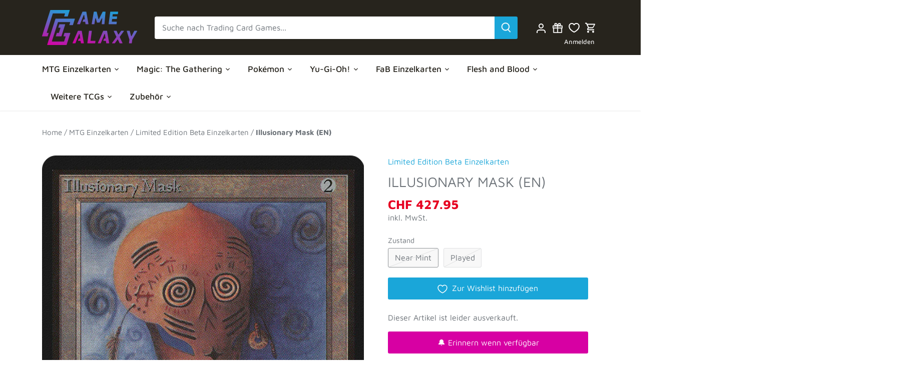

--- FILE ---
content_type: text/html; charset=utf-8
request_url: https://www.google.com/recaptcha/api2/anchor?ar=1&k=6Ldf0HQaAAAAAAzr_xFOZKETj-9NUMINow97pNKg&co=aHR0cHM6Ly9nYW1lZ2FsYXh5LmNoOjQ0Mw..&hl=en&v=PoyoqOPhxBO7pBk68S4YbpHZ&size=invisible&anchor-ms=20000&execute-ms=30000&cb=b5a4ltok2vsp
body_size: 48781
content:
<!DOCTYPE HTML><html dir="ltr" lang="en"><head><meta http-equiv="Content-Type" content="text/html; charset=UTF-8">
<meta http-equiv="X-UA-Compatible" content="IE=edge">
<title>reCAPTCHA</title>
<style type="text/css">
/* cyrillic-ext */
@font-face {
  font-family: 'Roboto';
  font-style: normal;
  font-weight: 400;
  font-stretch: 100%;
  src: url(//fonts.gstatic.com/s/roboto/v48/KFO7CnqEu92Fr1ME7kSn66aGLdTylUAMa3GUBHMdazTgWw.woff2) format('woff2');
  unicode-range: U+0460-052F, U+1C80-1C8A, U+20B4, U+2DE0-2DFF, U+A640-A69F, U+FE2E-FE2F;
}
/* cyrillic */
@font-face {
  font-family: 'Roboto';
  font-style: normal;
  font-weight: 400;
  font-stretch: 100%;
  src: url(//fonts.gstatic.com/s/roboto/v48/KFO7CnqEu92Fr1ME7kSn66aGLdTylUAMa3iUBHMdazTgWw.woff2) format('woff2');
  unicode-range: U+0301, U+0400-045F, U+0490-0491, U+04B0-04B1, U+2116;
}
/* greek-ext */
@font-face {
  font-family: 'Roboto';
  font-style: normal;
  font-weight: 400;
  font-stretch: 100%;
  src: url(//fonts.gstatic.com/s/roboto/v48/KFO7CnqEu92Fr1ME7kSn66aGLdTylUAMa3CUBHMdazTgWw.woff2) format('woff2');
  unicode-range: U+1F00-1FFF;
}
/* greek */
@font-face {
  font-family: 'Roboto';
  font-style: normal;
  font-weight: 400;
  font-stretch: 100%;
  src: url(//fonts.gstatic.com/s/roboto/v48/KFO7CnqEu92Fr1ME7kSn66aGLdTylUAMa3-UBHMdazTgWw.woff2) format('woff2');
  unicode-range: U+0370-0377, U+037A-037F, U+0384-038A, U+038C, U+038E-03A1, U+03A3-03FF;
}
/* math */
@font-face {
  font-family: 'Roboto';
  font-style: normal;
  font-weight: 400;
  font-stretch: 100%;
  src: url(//fonts.gstatic.com/s/roboto/v48/KFO7CnqEu92Fr1ME7kSn66aGLdTylUAMawCUBHMdazTgWw.woff2) format('woff2');
  unicode-range: U+0302-0303, U+0305, U+0307-0308, U+0310, U+0312, U+0315, U+031A, U+0326-0327, U+032C, U+032F-0330, U+0332-0333, U+0338, U+033A, U+0346, U+034D, U+0391-03A1, U+03A3-03A9, U+03B1-03C9, U+03D1, U+03D5-03D6, U+03F0-03F1, U+03F4-03F5, U+2016-2017, U+2034-2038, U+203C, U+2040, U+2043, U+2047, U+2050, U+2057, U+205F, U+2070-2071, U+2074-208E, U+2090-209C, U+20D0-20DC, U+20E1, U+20E5-20EF, U+2100-2112, U+2114-2115, U+2117-2121, U+2123-214F, U+2190, U+2192, U+2194-21AE, U+21B0-21E5, U+21F1-21F2, U+21F4-2211, U+2213-2214, U+2216-22FF, U+2308-230B, U+2310, U+2319, U+231C-2321, U+2336-237A, U+237C, U+2395, U+239B-23B7, U+23D0, U+23DC-23E1, U+2474-2475, U+25AF, U+25B3, U+25B7, U+25BD, U+25C1, U+25CA, U+25CC, U+25FB, U+266D-266F, U+27C0-27FF, U+2900-2AFF, U+2B0E-2B11, U+2B30-2B4C, U+2BFE, U+3030, U+FF5B, U+FF5D, U+1D400-1D7FF, U+1EE00-1EEFF;
}
/* symbols */
@font-face {
  font-family: 'Roboto';
  font-style: normal;
  font-weight: 400;
  font-stretch: 100%;
  src: url(//fonts.gstatic.com/s/roboto/v48/KFO7CnqEu92Fr1ME7kSn66aGLdTylUAMaxKUBHMdazTgWw.woff2) format('woff2');
  unicode-range: U+0001-000C, U+000E-001F, U+007F-009F, U+20DD-20E0, U+20E2-20E4, U+2150-218F, U+2190, U+2192, U+2194-2199, U+21AF, U+21E6-21F0, U+21F3, U+2218-2219, U+2299, U+22C4-22C6, U+2300-243F, U+2440-244A, U+2460-24FF, U+25A0-27BF, U+2800-28FF, U+2921-2922, U+2981, U+29BF, U+29EB, U+2B00-2BFF, U+4DC0-4DFF, U+FFF9-FFFB, U+10140-1018E, U+10190-1019C, U+101A0, U+101D0-101FD, U+102E0-102FB, U+10E60-10E7E, U+1D2C0-1D2D3, U+1D2E0-1D37F, U+1F000-1F0FF, U+1F100-1F1AD, U+1F1E6-1F1FF, U+1F30D-1F30F, U+1F315, U+1F31C, U+1F31E, U+1F320-1F32C, U+1F336, U+1F378, U+1F37D, U+1F382, U+1F393-1F39F, U+1F3A7-1F3A8, U+1F3AC-1F3AF, U+1F3C2, U+1F3C4-1F3C6, U+1F3CA-1F3CE, U+1F3D4-1F3E0, U+1F3ED, U+1F3F1-1F3F3, U+1F3F5-1F3F7, U+1F408, U+1F415, U+1F41F, U+1F426, U+1F43F, U+1F441-1F442, U+1F444, U+1F446-1F449, U+1F44C-1F44E, U+1F453, U+1F46A, U+1F47D, U+1F4A3, U+1F4B0, U+1F4B3, U+1F4B9, U+1F4BB, U+1F4BF, U+1F4C8-1F4CB, U+1F4D6, U+1F4DA, U+1F4DF, U+1F4E3-1F4E6, U+1F4EA-1F4ED, U+1F4F7, U+1F4F9-1F4FB, U+1F4FD-1F4FE, U+1F503, U+1F507-1F50B, U+1F50D, U+1F512-1F513, U+1F53E-1F54A, U+1F54F-1F5FA, U+1F610, U+1F650-1F67F, U+1F687, U+1F68D, U+1F691, U+1F694, U+1F698, U+1F6AD, U+1F6B2, U+1F6B9-1F6BA, U+1F6BC, U+1F6C6-1F6CF, U+1F6D3-1F6D7, U+1F6E0-1F6EA, U+1F6F0-1F6F3, U+1F6F7-1F6FC, U+1F700-1F7FF, U+1F800-1F80B, U+1F810-1F847, U+1F850-1F859, U+1F860-1F887, U+1F890-1F8AD, U+1F8B0-1F8BB, U+1F8C0-1F8C1, U+1F900-1F90B, U+1F93B, U+1F946, U+1F984, U+1F996, U+1F9E9, U+1FA00-1FA6F, U+1FA70-1FA7C, U+1FA80-1FA89, U+1FA8F-1FAC6, U+1FACE-1FADC, U+1FADF-1FAE9, U+1FAF0-1FAF8, U+1FB00-1FBFF;
}
/* vietnamese */
@font-face {
  font-family: 'Roboto';
  font-style: normal;
  font-weight: 400;
  font-stretch: 100%;
  src: url(//fonts.gstatic.com/s/roboto/v48/KFO7CnqEu92Fr1ME7kSn66aGLdTylUAMa3OUBHMdazTgWw.woff2) format('woff2');
  unicode-range: U+0102-0103, U+0110-0111, U+0128-0129, U+0168-0169, U+01A0-01A1, U+01AF-01B0, U+0300-0301, U+0303-0304, U+0308-0309, U+0323, U+0329, U+1EA0-1EF9, U+20AB;
}
/* latin-ext */
@font-face {
  font-family: 'Roboto';
  font-style: normal;
  font-weight: 400;
  font-stretch: 100%;
  src: url(//fonts.gstatic.com/s/roboto/v48/KFO7CnqEu92Fr1ME7kSn66aGLdTylUAMa3KUBHMdazTgWw.woff2) format('woff2');
  unicode-range: U+0100-02BA, U+02BD-02C5, U+02C7-02CC, U+02CE-02D7, U+02DD-02FF, U+0304, U+0308, U+0329, U+1D00-1DBF, U+1E00-1E9F, U+1EF2-1EFF, U+2020, U+20A0-20AB, U+20AD-20C0, U+2113, U+2C60-2C7F, U+A720-A7FF;
}
/* latin */
@font-face {
  font-family: 'Roboto';
  font-style: normal;
  font-weight: 400;
  font-stretch: 100%;
  src: url(//fonts.gstatic.com/s/roboto/v48/KFO7CnqEu92Fr1ME7kSn66aGLdTylUAMa3yUBHMdazQ.woff2) format('woff2');
  unicode-range: U+0000-00FF, U+0131, U+0152-0153, U+02BB-02BC, U+02C6, U+02DA, U+02DC, U+0304, U+0308, U+0329, U+2000-206F, U+20AC, U+2122, U+2191, U+2193, U+2212, U+2215, U+FEFF, U+FFFD;
}
/* cyrillic-ext */
@font-face {
  font-family: 'Roboto';
  font-style: normal;
  font-weight: 500;
  font-stretch: 100%;
  src: url(//fonts.gstatic.com/s/roboto/v48/KFO7CnqEu92Fr1ME7kSn66aGLdTylUAMa3GUBHMdazTgWw.woff2) format('woff2');
  unicode-range: U+0460-052F, U+1C80-1C8A, U+20B4, U+2DE0-2DFF, U+A640-A69F, U+FE2E-FE2F;
}
/* cyrillic */
@font-face {
  font-family: 'Roboto';
  font-style: normal;
  font-weight: 500;
  font-stretch: 100%;
  src: url(//fonts.gstatic.com/s/roboto/v48/KFO7CnqEu92Fr1ME7kSn66aGLdTylUAMa3iUBHMdazTgWw.woff2) format('woff2');
  unicode-range: U+0301, U+0400-045F, U+0490-0491, U+04B0-04B1, U+2116;
}
/* greek-ext */
@font-face {
  font-family: 'Roboto';
  font-style: normal;
  font-weight: 500;
  font-stretch: 100%;
  src: url(//fonts.gstatic.com/s/roboto/v48/KFO7CnqEu92Fr1ME7kSn66aGLdTylUAMa3CUBHMdazTgWw.woff2) format('woff2');
  unicode-range: U+1F00-1FFF;
}
/* greek */
@font-face {
  font-family: 'Roboto';
  font-style: normal;
  font-weight: 500;
  font-stretch: 100%;
  src: url(//fonts.gstatic.com/s/roboto/v48/KFO7CnqEu92Fr1ME7kSn66aGLdTylUAMa3-UBHMdazTgWw.woff2) format('woff2');
  unicode-range: U+0370-0377, U+037A-037F, U+0384-038A, U+038C, U+038E-03A1, U+03A3-03FF;
}
/* math */
@font-face {
  font-family: 'Roboto';
  font-style: normal;
  font-weight: 500;
  font-stretch: 100%;
  src: url(//fonts.gstatic.com/s/roboto/v48/KFO7CnqEu92Fr1ME7kSn66aGLdTylUAMawCUBHMdazTgWw.woff2) format('woff2');
  unicode-range: U+0302-0303, U+0305, U+0307-0308, U+0310, U+0312, U+0315, U+031A, U+0326-0327, U+032C, U+032F-0330, U+0332-0333, U+0338, U+033A, U+0346, U+034D, U+0391-03A1, U+03A3-03A9, U+03B1-03C9, U+03D1, U+03D5-03D6, U+03F0-03F1, U+03F4-03F5, U+2016-2017, U+2034-2038, U+203C, U+2040, U+2043, U+2047, U+2050, U+2057, U+205F, U+2070-2071, U+2074-208E, U+2090-209C, U+20D0-20DC, U+20E1, U+20E5-20EF, U+2100-2112, U+2114-2115, U+2117-2121, U+2123-214F, U+2190, U+2192, U+2194-21AE, U+21B0-21E5, U+21F1-21F2, U+21F4-2211, U+2213-2214, U+2216-22FF, U+2308-230B, U+2310, U+2319, U+231C-2321, U+2336-237A, U+237C, U+2395, U+239B-23B7, U+23D0, U+23DC-23E1, U+2474-2475, U+25AF, U+25B3, U+25B7, U+25BD, U+25C1, U+25CA, U+25CC, U+25FB, U+266D-266F, U+27C0-27FF, U+2900-2AFF, U+2B0E-2B11, U+2B30-2B4C, U+2BFE, U+3030, U+FF5B, U+FF5D, U+1D400-1D7FF, U+1EE00-1EEFF;
}
/* symbols */
@font-face {
  font-family: 'Roboto';
  font-style: normal;
  font-weight: 500;
  font-stretch: 100%;
  src: url(//fonts.gstatic.com/s/roboto/v48/KFO7CnqEu92Fr1ME7kSn66aGLdTylUAMaxKUBHMdazTgWw.woff2) format('woff2');
  unicode-range: U+0001-000C, U+000E-001F, U+007F-009F, U+20DD-20E0, U+20E2-20E4, U+2150-218F, U+2190, U+2192, U+2194-2199, U+21AF, U+21E6-21F0, U+21F3, U+2218-2219, U+2299, U+22C4-22C6, U+2300-243F, U+2440-244A, U+2460-24FF, U+25A0-27BF, U+2800-28FF, U+2921-2922, U+2981, U+29BF, U+29EB, U+2B00-2BFF, U+4DC0-4DFF, U+FFF9-FFFB, U+10140-1018E, U+10190-1019C, U+101A0, U+101D0-101FD, U+102E0-102FB, U+10E60-10E7E, U+1D2C0-1D2D3, U+1D2E0-1D37F, U+1F000-1F0FF, U+1F100-1F1AD, U+1F1E6-1F1FF, U+1F30D-1F30F, U+1F315, U+1F31C, U+1F31E, U+1F320-1F32C, U+1F336, U+1F378, U+1F37D, U+1F382, U+1F393-1F39F, U+1F3A7-1F3A8, U+1F3AC-1F3AF, U+1F3C2, U+1F3C4-1F3C6, U+1F3CA-1F3CE, U+1F3D4-1F3E0, U+1F3ED, U+1F3F1-1F3F3, U+1F3F5-1F3F7, U+1F408, U+1F415, U+1F41F, U+1F426, U+1F43F, U+1F441-1F442, U+1F444, U+1F446-1F449, U+1F44C-1F44E, U+1F453, U+1F46A, U+1F47D, U+1F4A3, U+1F4B0, U+1F4B3, U+1F4B9, U+1F4BB, U+1F4BF, U+1F4C8-1F4CB, U+1F4D6, U+1F4DA, U+1F4DF, U+1F4E3-1F4E6, U+1F4EA-1F4ED, U+1F4F7, U+1F4F9-1F4FB, U+1F4FD-1F4FE, U+1F503, U+1F507-1F50B, U+1F50D, U+1F512-1F513, U+1F53E-1F54A, U+1F54F-1F5FA, U+1F610, U+1F650-1F67F, U+1F687, U+1F68D, U+1F691, U+1F694, U+1F698, U+1F6AD, U+1F6B2, U+1F6B9-1F6BA, U+1F6BC, U+1F6C6-1F6CF, U+1F6D3-1F6D7, U+1F6E0-1F6EA, U+1F6F0-1F6F3, U+1F6F7-1F6FC, U+1F700-1F7FF, U+1F800-1F80B, U+1F810-1F847, U+1F850-1F859, U+1F860-1F887, U+1F890-1F8AD, U+1F8B0-1F8BB, U+1F8C0-1F8C1, U+1F900-1F90B, U+1F93B, U+1F946, U+1F984, U+1F996, U+1F9E9, U+1FA00-1FA6F, U+1FA70-1FA7C, U+1FA80-1FA89, U+1FA8F-1FAC6, U+1FACE-1FADC, U+1FADF-1FAE9, U+1FAF0-1FAF8, U+1FB00-1FBFF;
}
/* vietnamese */
@font-face {
  font-family: 'Roboto';
  font-style: normal;
  font-weight: 500;
  font-stretch: 100%;
  src: url(//fonts.gstatic.com/s/roboto/v48/KFO7CnqEu92Fr1ME7kSn66aGLdTylUAMa3OUBHMdazTgWw.woff2) format('woff2');
  unicode-range: U+0102-0103, U+0110-0111, U+0128-0129, U+0168-0169, U+01A0-01A1, U+01AF-01B0, U+0300-0301, U+0303-0304, U+0308-0309, U+0323, U+0329, U+1EA0-1EF9, U+20AB;
}
/* latin-ext */
@font-face {
  font-family: 'Roboto';
  font-style: normal;
  font-weight: 500;
  font-stretch: 100%;
  src: url(//fonts.gstatic.com/s/roboto/v48/KFO7CnqEu92Fr1ME7kSn66aGLdTylUAMa3KUBHMdazTgWw.woff2) format('woff2');
  unicode-range: U+0100-02BA, U+02BD-02C5, U+02C7-02CC, U+02CE-02D7, U+02DD-02FF, U+0304, U+0308, U+0329, U+1D00-1DBF, U+1E00-1E9F, U+1EF2-1EFF, U+2020, U+20A0-20AB, U+20AD-20C0, U+2113, U+2C60-2C7F, U+A720-A7FF;
}
/* latin */
@font-face {
  font-family: 'Roboto';
  font-style: normal;
  font-weight: 500;
  font-stretch: 100%;
  src: url(//fonts.gstatic.com/s/roboto/v48/KFO7CnqEu92Fr1ME7kSn66aGLdTylUAMa3yUBHMdazQ.woff2) format('woff2');
  unicode-range: U+0000-00FF, U+0131, U+0152-0153, U+02BB-02BC, U+02C6, U+02DA, U+02DC, U+0304, U+0308, U+0329, U+2000-206F, U+20AC, U+2122, U+2191, U+2193, U+2212, U+2215, U+FEFF, U+FFFD;
}
/* cyrillic-ext */
@font-face {
  font-family: 'Roboto';
  font-style: normal;
  font-weight: 900;
  font-stretch: 100%;
  src: url(//fonts.gstatic.com/s/roboto/v48/KFO7CnqEu92Fr1ME7kSn66aGLdTylUAMa3GUBHMdazTgWw.woff2) format('woff2');
  unicode-range: U+0460-052F, U+1C80-1C8A, U+20B4, U+2DE0-2DFF, U+A640-A69F, U+FE2E-FE2F;
}
/* cyrillic */
@font-face {
  font-family: 'Roboto';
  font-style: normal;
  font-weight: 900;
  font-stretch: 100%;
  src: url(//fonts.gstatic.com/s/roboto/v48/KFO7CnqEu92Fr1ME7kSn66aGLdTylUAMa3iUBHMdazTgWw.woff2) format('woff2');
  unicode-range: U+0301, U+0400-045F, U+0490-0491, U+04B0-04B1, U+2116;
}
/* greek-ext */
@font-face {
  font-family: 'Roboto';
  font-style: normal;
  font-weight: 900;
  font-stretch: 100%;
  src: url(//fonts.gstatic.com/s/roboto/v48/KFO7CnqEu92Fr1ME7kSn66aGLdTylUAMa3CUBHMdazTgWw.woff2) format('woff2');
  unicode-range: U+1F00-1FFF;
}
/* greek */
@font-face {
  font-family: 'Roboto';
  font-style: normal;
  font-weight: 900;
  font-stretch: 100%;
  src: url(//fonts.gstatic.com/s/roboto/v48/KFO7CnqEu92Fr1ME7kSn66aGLdTylUAMa3-UBHMdazTgWw.woff2) format('woff2');
  unicode-range: U+0370-0377, U+037A-037F, U+0384-038A, U+038C, U+038E-03A1, U+03A3-03FF;
}
/* math */
@font-face {
  font-family: 'Roboto';
  font-style: normal;
  font-weight: 900;
  font-stretch: 100%;
  src: url(//fonts.gstatic.com/s/roboto/v48/KFO7CnqEu92Fr1ME7kSn66aGLdTylUAMawCUBHMdazTgWw.woff2) format('woff2');
  unicode-range: U+0302-0303, U+0305, U+0307-0308, U+0310, U+0312, U+0315, U+031A, U+0326-0327, U+032C, U+032F-0330, U+0332-0333, U+0338, U+033A, U+0346, U+034D, U+0391-03A1, U+03A3-03A9, U+03B1-03C9, U+03D1, U+03D5-03D6, U+03F0-03F1, U+03F4-03F5, U+2016-2017, U+2034-2038, U+203C, U+2040, U+2043, U+2047, U+2050, U+2057, U+205F, U+2070-2071, U+2074-208E, U+2090-209C, U+20D0-20DC, U+20E1, U+20E5-20EF, U+2100-2112, U+2114-2115, U+2117-2121, U+2123-214F, U+2190, U+2192, U+2194-21AE, U+21B0-21E5, U+21F1-21F2, U+21F4-2211, U+2213-2214, U+2216-22FF, U+2308-230B, U+2310, U+2319, U+231C-2321, U+2336-237A, U+237C, U+2395, U+239B-23B7, U+23D0, U+23DC-23E1, U+2474-2475, U+25AF, U+25B3, U+25B7, U+25BD, U+25C1, U+25CA, U+25CC, U+25FB, U+266D-266F, U+27C0-27FF, U+2900-2AFF, U+2B0E-2B11, U+2B30-2B4C, U+2BFE, U+3030, U+FF5B, U+FF5D, U+1D400-1D7FF, U+1EE00-1EEFF;
}
/* symbols */
@font-face {
  font-family: 'Roboto';
  font-style: normal;
  font-weight: 900;
  font-stretch: 100%;
  src: url(//fonts.gstatic.com/s/roboto/v48/KFO7CnqEu92Fr1ME7kSn66aGLdTylUAMaxKUBHMdazTgWw.woff2) format('woff2');
  unicode-range: U+0001-000C, U+000E-001F, U+007F-009F, U+20DD-20E0, U+20E2-20E4, U+2150-218F, U+2190, U+2192, U+2194-2199, U+21AF, U+21E6-21F0, U+21F3, U+2218-2219, U+2299, U+22C4-22C6, U+2300-243F, U+2440-244A, U+2460-24FF, U+25A0-27BF, U+2800-28FF, U+2921-2922, U+2981, U+29BF, U+29EB, U+2B00-2BFF, U+4DC0-4DFF, U+FFF9-FFFB, U+10140-1018E, U+10190-1019C, U+101A0, U+101D0-101FD, U+102E0-102FB, U+10E60-10E7E, U+1D2C0-1D2D3, U+1D2E0-1D37F, U+1F000-1F0FF, U+1F100-1F1AD, U+1F1E6-1F1FF, U+1F30D-1F30F, U+1F315, U+1F31C, U+1F31E, U+1F320-1F32C, U+1F336, U+1F378, U+1F37D, U+1F382, U+1F393-1F39F, U+1F3A7-1F3A8, U+1F3AC-1F3AF, U+1F3C2, U+1F3C4-1F3C6, U+1F3CA-1F3CE, U+1F3D4-1F3E0, U+1F3ED, U+1F3F1-1F3F3, U+1F3F5-1F3F7, U+1F408, U+1F415, U+1F41F, U+1F426, U+1F43F, U+1F441-1F442, U+1F444, U+1F446-1F449, U+1F44C-1F44E, U+1F453, U+1F46A, U+1F47D, U+1F4A3, U+1F4B0, U+1F4B3, U+1F4B9, U+1F4BB, U+1F4BF, U+1F4C8-1F4CB, U+1F4D6, U+1F4DA, U+1F4DF, U+1F4E3-1F4E6, U+1F4EA-1F4ED, U+1F4F7, U+1F4F9-1F4FB, U+1F4FD-1F4FE, U+1F503, U+1F507-1F50B, U+1F50D, U+1F512-1F513, U+1F53E-1F54A, U+1F54F-1F5FA, U+1F610, U+1F650-1F67F, U+1F687, U+1F68D, U+1F691, U+1F694, U+1F698, U+1F6AD, U+1F6B2, U+1F6B9-1F6BA, U+1F6BC, U+1F6C6-1F6CF, U+1F6D3-1F6D7, U+1F6E0-1F6EA, U+1F6F0-1F6F3, U+1F6F7-1F6FC, U+1F700-1F7FF, U+1F800-1F80B, U+1F810-1F847, U+1F850-1F859, U+1F860-1F887, U+1F890-1F8AD, U+1F8B0-1F8BB, U+1F8C0-1F8C1, U+1F900-1F90B, U+1F93B, U+1F946, U+1F984, U+1F996, U+1F9E9, U+1FA00-1FA6F, U+1FA70-1FA7C, U+1FA80-1FA89, U+1FA8F-1FAC6, U+1FACE-1FADC, U+1FADF-1FAE9, U+1FAF0-1FAF8, U+1FB00-1FBFF;
}
/* vietnamese */
@font-face {
  font-family: 'Roboto';
  font-style: normal;
  font-weight: 900;
  font-stretch: 100%;
  src: url(//fonts.gstatic.com/s/roboto/v48/KFO7CnqEu92Fr1ME7kSn66aGLdTylUAMa3OUBHMdazTgWw.woff2) format('woff2');
  unicode-range: U+0102-0103, U+0110-0111, U+0128-0129, U+0168-0169, U+01A0-01A1, U+01AF-01B0, U+0300-0301, U+0303-0304, U+0308-0309, U+0323, U+0329, U+1EA0-1EF9, U+20AB;
}
/* latin-ext */
@font-face {
  font-family: 'Roboto';
  font-style: normal;
  font-weight: 900;
  font-stretch: 100%;
  src: url(//fonts.gstatic.com/s/roboto/v48/KFO7CnqEu92Fr1ME7kSn66aGLdTylUAMa3KUBHMdazTgWw.woff2) format('woff2');
  unicode-range: U+0100-02BA, U+02BD-02C5, U+02C7-02CC, U+02CE-02D7, U+02DD-02FF, U+0304, U+0308, U+0329, U+1D00-1DBF, U+1E00-1E9F, U+1EF2-1EFF, U+2020, U+20A0-20AB, U+20AD-20C0, U+2113, U+2C60-2C7F, U+A720-A7FF;
}
/* latin */
@font-face {
  font-family: 'Roboto';
  font-style: normal;
  font-weight: 900;
  font-stretch: 100%;
  src: url(//fonts.gstatic.com/s/roboto/v48/KFO7CnqEu92Fr1ME7kSn66aGLdTylUAMa3yUBHMdazQ.woff2) format('woff2');
  unicode-range: U+0000-00FF, U+0131, U+0152-0153, U+02BB-02BC, U+02C6, U+02DA, U+02DC, U+0304, U+0308, U+0329, U+2000-206F, U+20AC, U+2122, U+2191, U+2193, U+2212, U+2215, U+FEFF, U+FFFD;
}

</style>
<link rel="stylesheet" type="text/css" href="https://www.gstatic.com/recaptcha/releases/PoyoqOPhxBO7pBk68S4YbpHZ/styles__ltr.css">
<script nonce="xxy7qwB5SrV0at6WQan_NA" type="text/javascript">window['__recaptcha_api'] = 'https://www.google.com/recaptcha/api2/';</script>
<script type="text/javascript" src="https://www.gstatic.com/recaptcha/releases/PoyoqOPhxBO7pBk68S4YbpHZ/recaptcha__en.js" nonce="xxy7qwB5SrV0at6WQan_NA">
      
    </script></head>
<body><div id="rc-anchor-alert" class="rc-anchor-alert"></div>
<input type="hidden" id="recaptcha-token" value="[base64]">
<script type="text/javascript" nonce="xxy7qwB5SrV0at6WQan_NA">
      recaptcha.anchor.Main.init("[\x22ainput\x22,[\x22bgdata\x22,\x22\x22,\[base64]/[base64]/[base64]/[base64]/cjw8ejpyPj4+eil9Y2F0Y2gobCl7dGhyb3cgbDt9fSxIPWZ1bmN0aW9uKHcsdCx6KXtpZih3PT0xOTR8fHc9PTIwOCl0LnZbd10/dC52W3ddLmNvbmNhdCh6KTp0LnZbd109b2Yoeix0KTtlbHNle2lmKHQuYkImJnchPTMxNylyZXR1cm47dz09NjZ8fHc9PTEyMnx8dz09NDcwfHx3PT00NHx8dz09NDE2fHx3PT0zOTd8fHc9PTQyMXx8dz09Njh8fHc9PTcwfHx3PT0xODQ/[base64]/[base64]/[base64]/bmV3IGRbVl0oSlswXSk6cD09Mj9uZXcgZFtWXShKWzBdLEpbMV0pOnA9PTM/bmV3IGRbVl0oSlswXSxKWzFdLEpbMl0pOnA9PTQ/[base64]/[base64]/[base64]/[base64]\x22,\[base64]\\u003d\x22,\x22GcOhw7zDhMOMYgLDrcO2wrbCkcOcYsKEwpDDqMOzw71pwpwYNwsUw7h8VlUXTD/DjljDuMOoE8K4VsOGw5sfBMO5GsK1w64Wwq3Cr8KSw6nDoSzDk8O4WMKTci9GVjXDocOEJcOgw73DmcKNwphow77DsSokCETCoTYSTmAQNmwfw643KsO7wolmPQLCkB3DmsODwo1dwoVWJsKHEV/[base64]/[base64]/Cql4yaydWDxfDhcOQw6jDh8K9w5BKbMOOf3F9wrHDphFww7/Dv8K7GRTDqsKqwoITGkPCpRR/w6gmwqDCsko+dsONfkxVw6QcBMK9wr8Ywo1NW8OAf8O+w65nAzPDnkPCucKtKcKYGMKyGMKFw5vCgcKCwoAww6XDiV4Hw7nDnAvCuVVnw7EfCsKvHi/CsMOgwoDDo8O8X8KdWMKjPV0+w6JmwroHPMO1w53DgVvDsjhXDcKQPsKzwo7CnMKwworCrsOIwoPCvsKLXsOUMgw7N8KwCmnDl8OGw440eT4hNmvDisKWw73Dgz18w7Zdw6Y/[base64]/Y8K+wpxRdiM1woQhwpIzFcO4wrLDtU/Dn8Kbw6PCucOvOnJiwrYbwprCnMKLwrtpS8KyOALDmcOPworCnMO3wpLCpQjDtT3CkMOGw6TDkcOJwqsqwotHEcOUwqAFwqd6fcO1woZLZsKaw41te8KdwoZhw75LwpbCpDLDgiLCi13DpsOKH8Kiw6duw6PDm8OKAcOeLBIJFsKPfhB1e8O/O8KQF8OfMMOew4HCt0HDgcOMw7zCojXDugd0bnnCqhMMw5FIw7k7wp/CoR3DqlfDkMKsCcKuwohDwr3DvcO/[base64]/[base64]/CuMK8EMOQBUxzGGXDohZVOAgOw6UUXVnDhDs4GCrCkBlrwq94wqxuG8OjRcOswqHDiMObZ8KTw4ETFS4dScK3wpfDssOuwrphwpk6w4jDlMO2GMOUw54iEcKVwqEAw7HDusOlw5JEJ8K/KsO6WcO5w71Ew7pEw7p3w4rCtQc7w6nChcKDw5FXB8K4KQfCi8KySiXCg1vDk8ODwpnDrTdyw7PCn8OZEMOGXcOUw4gCG3hlw5nDvcOtwpQ1MkfDqsKvwojCgnobw6/DrMOjennDnsO5UBjCmcOZCDjCmxM/wpzCsjrDq0B6w4E4QsKLK2N5wrvCosKhw7fDqcKzwrDDpD1EOcKYwozDqsOCNxdhw7rDlz1Vw73DnxZsw7fDp8KHEznDhDLCr8KTfhpowpPCu8Kww6Mxw4bCtMOswohIw5jCgcKfInNYcANNCMO/[base64]/Cj8OewprCpW7CpsO8OcKsXMKkB8O1wpHDgcONw7nDogPCkyV4GV1RfGnDtsO/YMOGKsKDBMK/[base64]/[base64]/DjsOxKcKkwpAlwq1pN0AZw40AF8KXwpdPYUonwoEDwrfDkUDCnMK3SWpYwofDtC8zO8OGwpnDmMOiwpnCgXjDsMK/QmhFwrLDi0NzIcOywqhFw5bCn8Oiw60/[base64]/DjBNbZw/DvMKtw7TCscO7WcO5w4LCiDINw5pBdmE0FVjDkcO0UcKHw6FGw4TDkgvCm1zDl1tKUcKVWFEAWUVzf8OAKMOww77Chz/CmMKqw6FGwq/DpjPCjcOwRcOlXsO9MFUfaW49wqNrdFPDt8KofENvw5LDh2EcdsK3fxLDrTDDoTByO8OsPCTDpcOJwoTCr3gQwpXDpAFxOMOUC1M/A0PCocKpwppJfjTDt8OHwrPCmsKWwqIKwo3DlcKFw4vDiCPDs8KYw7LCmj/[base64]/wp4hIBpNw4tYw4NDFsO0DFgdwr3Dk8Osw5HDs8KZNgzDvgfDgQ3DsFfCtcKqAsO+OFLDnsOIPcOcw6knOH3DmEzCvUTCiQwRw7PCqS8sw6jCssKMwo0Hwqx7PQDDnsKMwpB/[base64]/CuMKdw6Y4wr7ChMOoY8KOw6IoQyh8Tjt+KsO/[base64]/[base64]/w4/CgMOKewkCK8KlFzrDuzzDlSbCiMKuV8Kxw4PDmMOKU1LCvMKCw7k8A8KWw4zDlAfCu8KqNG3DkmfCiSPCrmzDn8OLw4BRw6jCkSvCmF0Awr8Bw5tdBsK/[base64]/ClQJcJcKSZsKcwplJw5Y1JsKKZAIRDkrCvgXDrMOnwpnDpExVw4/CryPDnsKaK1jCicOnMsOYw5IeMBvCp31SeUfDq8K+asOdwpoCwql5BRJRw5nCk8KBVcKowqRGwpXCgcOnSsOsfX8Jw6gcM8KrwoDCvE3CicO6McOYSHnDgHl9MsOLw4Abw5vDg8KZIG4admBBwpAlw6sCTsOuw4onw5PCl1h/w57DjUhCwoDDnVB0cMK+w7DDs8K8wrvDmhFdHBfCiMOHSBd6fMKkfiPClHXCuMOhdHvCtHAfIgTDtjrCl8KGwqHDnMONJUjCuHsOwqjCpXgBwrzCg8O4w7NJwpjCpQoIWQ7DjsOnw6h0I8KbwoHDjnDDicOUUgrChVdvwr/[base64]/DnnrCtcKZYcO/w5LDnMKQwr3Cl8OGwpvCh3d3wrIPYn3CuzZKPkHDoT/CrMKEw7fDtEsnwqxtw7lZwqA7ccKnccOhHCXClcKWw65rByZ/RcOCMSUYQcKXwo5aasOwFMOEdsK/KwzDjnh0b8KWw6xfwrrDlcKpw7bChcKMVgI1wqhEYMOowrrDsMOPDsKKH8KRw4Fmw4NNwrXDuVnCkcKbEmJEZXjDoG3Cr20hNUN9QiXDpD/DiWnDvsOZciMDfsKnwqjCu1/DjzzDocKQwqnCjcO9wpNNw7FAAnXDmH/CoT7DnwvDmAfCtcKFNsKgT8Kkw5LDsH9sQmLDu8Obwr51w75nVBHCijE9LiNLw4lBGB5Lw40Cw6nDjcOZw5d5YsKPwqNYDFhJa1fDtcKxB8OrWcOHGAY0wqhyH8KAWH1owo4tw6Uaw4HDisOcwqUMYF/DicKUw4bDuRNFN3laacKHEk/DucKOwqsNecKWV2o7OsOxWsOrwrkfLz8vcMOUaErDnjzDmsKaw53Cn8OVQMODwqFTw5vCocOKR3zDqsKyKcO/dDkPC8OZVzLCqzIZw5/[base64]/[base64]/[base64]/Dixw/[base64]/Ni1rwpfDq2LCicO3GcOuwp0ow7d3Q8OdcMO4w7U2w5IhYTfDiiV+w4XCvAkow6smOXzDmMKtw4vDpwHCrD02U8OaTH/CosOQwpzDs8OLw5jCowBDIcKCw58ZSlPDjsOXwpwabBANw5fCgMKzLcOBw4J8RDnCrcO4woEaw7JTYsKpw7HDgcOuwpTDhcOkPX3DmF94CQ7DnhByFD8/dcKWw45hS8OzUcOeEMKTw548aMOGw7xvBcKJLMKGf1x/wpfCrsKvMsOXexckasOJT8OOwoTCuhkEeQlww4dZwonCicKbw5YnFMOnGcOZw7UVw5HCk8OXwpEnb8KKI8OjHy/[base64]/CowbCq0TCj8ORWsOJw6fDh8KlVcOkw7bDncKnwodnwqYSZ1TDgsOeTD57w5PDjMKWworCt8Kcwq1awr/DvMOfwrwJw6PCqcOvwqHCjcOIXBEfUQjCmMK6J8KNJzfCswJoEwLCj1hxw5HCv3LCl8OuwoJ4wqALcBtjfcKFwo00WkcJwo/Cpgh4w6PDrcOsKR5/[base64]/DkzZBw6bCiAgYUlHCuy0GacKbw5/[base64]/Dq8Kqw58rYMKNwq9bw4zDl1XCp8OKw6rCscKEw4/[base64]/CpiJawr0XwpJEw6ZWM0/CtcKcwrBgTjE4DEsfbn5KVMOOYSwww4EWw5fDo8Oyw55IG2NQw4U6JmRfwojDucOkCWbCiH9WP8KQbFBZUcOEw7zDh8OPwrkhF8KDMHIwAMOAVsOawp9tFMKmFGfChcOSwpLDtMOMAcOqcQLDjcKFw7nCgR/CosKIw58gwpkXwonDvMOMw55MNWwVbMKuw7gdw4PCshA/w7cuYsOCw587w78KTcO7CsKYwofDvsOFTMOTwowow5rDmcKvJwsrEcKuCArCscOqwplJw6tnwrIQwp/DjsO5S8KJw73Cn8KTwpg6S0bDpcKBwojCicKNBjJkwrbDt8KzPVnCpcO7wqTCucOnw7HCgsKpw4IOw6fCpsKPa8OMQcOcXi/DqVHCrsKPRinClcOuwqvDt8OBOWYxEHgvw5tKwp5Lw6BFwr5JDEHCpFDDlifDgTlwcMOZCXsYw5QNw4DDoD7CuMOewpZKdMKmd3vDlTjCmMK4Xw/CpkPCjDguZcOTQFkERUjDsMO1w6EQwosfCcOxw4HCsjrDgsO8w6wrwrzCvlrDow4hQgnChmk4ecKPEMOpDsOmfMK3O8OwbErDpsKkM8OQw7/Di8O4DMOyw74oKEzCoVnDow3CvsOgw510Ak7CljfCrVRewpxCw6pdw40CM1Frw6oqE8OKwooAw7FEDnrCvMODw6rDnMKnwpEEay7Dsz4SP8OFasO2w7kNwpnDqsO5M8Ofw5PDkVjDryTDvEfCo27DjMOTCWXDqQdzMFbCs8OFwoTDv8KQwo/CkMKAwoTDsz9pOSVTwqXDkA9ya3gbJn0IR8OuwoDCoDMuwq/Dqh1rwr5ZcsKfPMODwrLDv8ObcBrDvcKfEEAGwrHDu8OLYSwVw4dYXsO1wpfDg8O4wrclw6Raw4/[base64]/DrsOFw6jDoGJlw7pFK8O2w4PCiUAxwoTDpMKew6pOwpnDp3DDuHjDnlTCt8OwwqnDnyLDicKqf8OxRyTDjMOrQsKySmpYcMOkWsOFw5LDncKadcKCwp7DtsKkXsKBw6B7w4zDscKRw6xkSkXCgMOnw41vRcOGTSzDtsOgBz7ChSUQWsO8MF/DsTY2CcOpFsO6XsKiXnYcWBMfwrjDlFIYw5UzB8OPw7DCvsOiw557w7RhwqfCucOIJMObw4RdRgfDh8OTDcObwpk8wowHw4TDisOTwpxRwrbDlMKEw4VBwpTDuMKsw4/CrMOgw4VBfAPCiMO+HcOqwqPDkWNww6jDrwZkw5Ynw7cbBMKYw4cyw5Utw5rCvhAewojCvMO5QHnCiQsqHD8Ww5ZtN8KEczYBw6Vgw6fDqMO/C8K+RcKuZxbDg8OpYDzCvcOsK1MhXcOYworDoi7ClkFkZMKDdxrCsMKOZ2IefsO+wpvCocO2G2dfwqjDo0PDgcK3wpPCo8OAw7IGw7XCvjISwqlVwqhDwp4YeCTDssKdwqc7w6IlFWskw4g2D8KUw6/[base64]/DvW/Dq2UNwrjDlHpcwpVcwqnCmkbDuBFRMzbDvMOcTk/Dm1c8wp7DghbChMKASMKHNFl/[base64]/DqyZrJDcZemwowoHCucOKw64gcsKdPcOXwqPDuy/CtMKRwqF2OsK7IQxOw6EJw64+GcOKEiMCw6UNLsKTQsKkWQfCpjllaMOIcDvDiAcZP8KpYMK2wqBcO8KjWcOCVMKaw4U/VFMjNTTDt1HDlQ7CmUVHNWvDqcO1wr/DkcOYHi3DpybDiMO/[base64]/asOyw4cyw5TCjXvDmMKowoDDicKjR8OLdMKhw4fDosKBVsK9QsKEwoHDrh7DnkXCg0IMEwPCo8O5wr3DkTjCnsO1wol6w4HCkklQw5bDvSEHUsKDfHLDh0zDviPDtATDiMK/w68GHsKOQcKiS8KyNsOFwp3ClcKKw5xbw6Ylw4NgW3DDh3DDusKtSMO0w7wgw5TDjVHDi8OKIm4kOsOTFcOoGGLDqsOrNDgNGsOCwp52NEbDh1tvwqAAMcKSOW4Pw6PDk0zDlcK/[base64]/CumE0wqBrw6g3CMKgwrsUdBvDpHgMCmBEVsOBw6bDtnxwDwYvw7bDtsKrCMKJw53DuFnDjhvCs8OSwq5dGg8DwrA9MsKHbMOFw6rDtHAMU8KKwp5XT8OuwoDDoDHDly7CgwEaLsOVw5Vqw44Ew6MlLWnClsOWR1oSFcKEcUUpwqUWEl/[base64]/Dg8KeNh1yP8O5S8Kyw5/Dlm7DgMOOwpjDtMOtOsOXGMKZSsKXwprCsEPDiDF/[base64]/[base64]/AWHDrsK5NETDvsKJw7YebMK2wrPCp8OvESQrXRLCmk8PQMOCd2vDlcKKwo3ClMKQScKyw713M8KwbsKECjIyIWPDtAREwr5xwrLDk8KGPMKAM8KOb3hMJRDDv35awq7CiGHCqhQYXx4sw7YrBcKmw7VYBx/CmMOff8OjRsODKMORaXlaeTLDulLDhMOdXMK/LcOSwrTCrhjCnMKIWzMzD1DCosKsfQsHK2kQCcK3w4bDiAjDqDrDhUw1wogiw6bDmzrCkCttU8Oow7rDnkPDuMK8EWPCnQVMwrHDhsO7wqVhwrwed8OKwqXDs8OzCk9SYjPCvy81wosRwpZ5RMKdwonDg8OMw74Kw58fWyo5Ul/[base64]/CiXMEw5N1wrXDg8Ofw7XDnG7CmcKbY8OjwrHCrcOqYRXCtsKWwr7CuyPCqVMbw5jDqBEhw5gVUQvDlcOEwqvDrGHDknLCtsKTw55Yw6kswrVGwr8Aw4DDqjYxU8ODaMOjwr/DoXpswrlMwqkjc8OUw6vCs2/CgsOGIcOVRcKgwqPDi2/DjgBnwqjCusOLwoQawplLwqrDs8O5dFjCnURQEXrCkQjCgQLCkw1VBj7CucKHNjhowpHCi2HDvMORI8KXE2xTX8OnX8KIw7vCj2vCl8K0BsOywrnCicKcw4xgClrCt8KBw5N6w6vDpcOXO8KrcsKKwpPDu8OowqlpXMOiQ8KWUMOIwogGw5habkh/VhvDkcO+VmvDusKvw6InwrXCmcOXVUfCu3JvwpzCgDgQClYPDMKtVsKLY1Yfwr/Cs2oQw5HCojMFFsKbaFbDrMOawq18wowPwpQqwrLCgsKswovDnmTChGRiw7dybMOFcGnDusOrMsOtF1fCmAcAw6rClmPCicO2wr7CrkUdPQbCpcKzw59tacKQwppCwoDCrQHDnQw9w70Vw707wq3Doi9cw6cAKcKVZypsbw/DhMOPZQXCn8OfwrBbwoV1w4DCtMO9w7Y9YMOWw6IbIzTDmcKBw5Uywpx/ScOlwrlkB8KxwrfCg2XDq0zCpcOewo1cJU4qw6VYYsK5aF0iwr4IDsKBwqPCjkdBGcKuRMK+eMKKGMOSCCjDjHzDscKsXMKNDkFOw7hAIT/DicOxwq0scMKaK8Olw7jDoBrCqz3DnyhnMMK4FMKNwp3DrFjChQZQcgDDpAc6w71jwqx8w47CjD7Dg8OlCQfDjcKVwoF+HcKpwobDqWrCrMK6wrgWw4Z0AsK9K8O+YMKgacKRM8O4NG7CmFTCj8OZw5zDpAbCgTsmw4oral/DscKJw7zDpcK6Qm/DmTfDr8Kow7/CnlRqX8KXwq98w7bDpAjCssKhwqYSwpYRe3jDrQl+Wj3DhMOdVsODBcKAwpHDpDcmVcODwqoMw6jCn145fsO7wpN4wq/[base64]/CoyVKw5Uzw5QlB8Kww4HCh3s6w6ICBXY7woMoMsOhJjrDjz8Uw500w73ClllENgxUwogfOMORBUpSL8KVecKeOW8Uw7DDuMKxwpFXIWzCgmPCuEvCsFZODTfCnDDCi8K4GsOrwocGZxk8w408BAjCjwR9Z3wdJxFyFgUJwqFow4hwwooyCcKlDMOPdUbCsSJ/GxHCnMOZwqDDksOXwq1adsKqGlrDr0DDglZ2w55lUcO+fgV0wrIgwrDDrcOgwqwLawsaw7ExX1TDjsKsRRtmYnFBZFJvZw5xwqNeworCtQQdw6MOw504w7YOwqkZw5tnwrg8woXDhjLCtyFZw7rCmUtrNz4VTVo+wpt/OnQMVXDCv8OXw6HDvF/[base64]/Cnx/CucKkwqR5wqrDh0IdwrYwwqx+ZXHCmcOdw4Mdwp9Ow5dcw50ewo94wps5MSQdw4XDul7Cs8KcwrDDmGUYDcK2w7TDjcKEC3QnSTnCqcKTeHbDrMO1dcOrwonCpgZzOMK7wrgEIcOnw4ADcsKNDsKCA2xvwpjDhcOTwoPCsH4LwoxawqTCnRPDiMKlaHNjw61ew6FYMD/Do8K1UUnCjjMHwp9Ew6kaQcOobjwSw5XCn8K9NcK4w7h+w5RjUzgDeBfDqloqWMOjZjvDvcKXbMKBXFkrL8KGIMOAw57CghXDv8OwwrQFwpRZBGZMw7LDvnE6GsKIwplpw5HCqsK8XxY3w6TDj29BwpvDqEV/H0/DqnfDrMK1FV5Ow6HCocKswqAYw7fDl0HChnLCgVPDvn4ZAgjClcKxw4BWK8OeHQpLw7siw7Eswq7Dtw8WPsOmw6fDncKWwo7DosK/NMKcDMOcHcOUQsKmBMKpw43Cj8KrQsKUZ0tNwrnCqsKzPsKTWsOdZGDDrRnClcK/[base64]/w5xUYsKLK2PCmC8EwrDDrsOZX2t1VsO/GcOfSWDDqMOWMxJzwpMcCcKAS8KQZQlEHcK5wpbCkXt8w6g+wqzCoCPCpgvCoBYzSEzCiMONwrnCksK1ZnPCnsO5agc0HV4qw5XChcKbQMKuMxfClcOrASxNcQw8w4opWcKPwpjCnMO9woVGXsO6OFMWwovCmhRXcsK9w7LCjksGFTB7w5DDhcOeM8K1w6/[base64]/DgHJJwpPCnsOkw4oZGcKAccOpw6vCvirDsx3DmyhWesKARm7DihhZGMK0w5U8w7pbZMK6Pzk/w43CqRZSfjoxw7bDpMK+PxvCpsOTwoTDlcO5wp0nLgV7w5bCvsOhw5dkI8OQw5DDh8KydMK8w77DpcOlwqbCtkFtFcK4woYCw6BIbcO/wqLCnsKINCfDh8OKUwPCi8KsHQDCgsKwwrbCn0/DugbCjsOkwoNZw5HDh8O6NTjDljTCtXrDmcO5wqXDoDbDrXcQw7M6LMKgZsO8w73DmR7DiRzCpxbDmgttKAYKw6cIwqrCsz8ceMKzB8Ofw4NnfRUsw60rWHzCnyTCo8OwwrzCkMKZwoEiwrRZw5h5ccOBwpcJwq/[base64]/[base64]/fFgIwovDjEksCcKDGlbDkmzDv8KCw7PCm0hCfcKTHMKtPhLDscOMMHnCuMOLSU/CiMKTSUTDm8KDIjXClQnDm1jCkRTDilLDoz8hw6TCi8OvVsKfw7E9wo9ow4bCo8KOS3xULB50wp7DhMKlwowDwozDp0/CnxgyNErCmMK+TRDDocKLAUHDscK7RlvDgz/Dr8OICADCjAfDq8OhwrZwdcOeCVJnw5lSwpvCnMK5w5JDLTkbw6fDiMKBJcOwwrTDmcOAw6thwpcaMwNnHwLDgMKBRGfDh8OEwpfCh2DCqS/CjcKEGMKsw5dzwqrCr3JVPzsGw6rCjlfDh8K2w6bCl2kVw6k+w75FZ8O/wonDqcKCFsK9wpNmw5h/w5kvTEh7GgrCkErDh37DqcO+QcKwBjJVwqhoLsKwXSJzw5vDjsKBbW3Cr8OTOWB0SMKeCMOXNFbDn0IVw4UyKXLDlFsNFm7Cq8KTEsOYw7LDrVUqw7tcw58Rw6LDuDwYw5nDlcOrw6QhwqXDrsKbwq8eWMOewqTDlT8CPcKdMsOnXxwzw7h6e2/DgsKkQMK6w7NRRcKMWVHDo2XCh8KewpHCtcKQwrcsIsKGFcKHwqDDqcOYw5VFw5jCojjDsMK7wrwkEg11EChXwqHCm8KPS8OQesKuYxfCiCzCscKow4sLwogeVcOxVh16w53CksKnbF5eUQHCvcKSMF/DvVRTTcOgGcKkY0F+wqbDqcOrw6rDohUBcsOGw6PCuMODw69Rw5pPw7FRwqLCkMOWeMO7Z8Ocw6cMw500C8OtcFgpw5XCsg0zw7/CsgIwwrnDhBTCsHcSw73DscOlw55MJTbCp8OOwqFeasKFX8KhwpM8f8Odb1EvTS7DocOMWMKDI8O/bSVhfcOZYMKyYkJsGA7DtsKxw4M+Q8OAc1QWEnRYw6PCt8O0T2TDkwvDlCHDhXvDosKvwpEUAMOXwobCti/[base64]/CnsO1fCYow4vCnsKOwrXDkD8Gw411SMKlwrkGI8OTwoBRwrlaWntRel3DnhsDakJVw6xgwrbDiMKLwovDmjtuwpVWwqYlPVYPwo/[base64]/DlGQZcsOkfcKfwrkUwo3CtMOTwoDCmcOxwoEYRMKswpFjaMKew6LDsn/Dl8OgwrHCr1Z0w4HCu0/CqQ7Ci8O9fwfDkHsew4rChQhhw5rDvcKvw6jDrjnCoMKIw4JewpjDjUXCosK/JTIgw5rDrWvDiMKAQMKnQcODJhTCjnFhQMKUc8K0BR7CpMKfw7JoAkzDt0UzQcKow6HDncK7I8ONEcOZGcKJw4PCsEnDrzLDvcKYdcKpwrwiwpPDhE5lclLDgyzCvk0OX1VkwrHDg13CrMK4CjjCkMKAb8KbVsKkQmbCjsK/wofDt8KxLzPCiWTDl14aw5nCkMKew53CgsOiw7hTRBrCk8KXwqxvFcOCw7rDtyHDi8OKwrnDp2VeScO6wo8cXsKqwqHDrVhVJkDDpnk+w7jDvsKYw5IBBWjClwonw6rCs2kBEE7Do0c3TMOwwqFUAcODMylyw43Cl8Kqw5bDq8Odw5PDn1/DhsOJwqXCsk/DsMO/[base64]/BcOjwrPDt8KYw78FMcKnw57CljXCnzrDn0Qlw5ZjanoKwp1ywqApw7EBNsKYRhHDg8KOWiLDgkvCmgLDtMO+Gnw1wqfCmsOTc2DDn8KBWcK/wpc+SMOzw6MaV3l+eQ8jwo/CpsK1dsKmw6bDs8OFfsOew7RZLcOABhLCrm/[base64]/DoDINbMOxYcKWwpfClsK3QQnCocKWEcKjw4nDshfChj/Dk8OjFRw2wq7Dr8O3TD4Ow51Jw7Q7HMOiwoRGFMKtwpnDq3HCpRckW8Kmw5DCrQYSw57DvRFbw6MSwrEtw6ktdWXDkALCrEfDm8OKOsOaEsK4w6LClsKvwqJowrDDjMK9McOxw75cwp10bihRDDgiwoPCpcK5AEPDncOWVcKiI8KfHn3Cm8O2wp/DpUxtci/DoMKpUcOewqsGWRbDgUB4wrnDnw3CtFnDtsO3SsKKbmXDmCHClzHDisONw6bCk8OMwp3DpgFqwq7DhMKTfcOhwpALAMKjXMOrwr5CGMKxw7pUV8Obwq7DjnMJeQDCr8OAM2hbw5UKw6zCi8OnYMKfwpJfwrHCisOGEyRaUsOBWMODwonCqQHCvsKkwrTDocOCFMOjw5/DksKrDnTDv8O+N8KQwpFYFk4PGMO0wo9dO8Obw5DCnD7DhMONZgbDtS/[base64]/[base64]/DqXDCl0jCusOSIXTChMKBTz8aw4bCi2TCisKIwp7Dgy7ClT0gwqxHe8OFcWc4woU2YBXCgsK5w5E5w5MtIQLDtFpgwq8qwpbDmmjDsMKww7tMKgPDsQjCjMKKNcKzw6Bew7YdHMONw7XCg1HDp0HDksOXfMOiZ3TDmwIEC8O5AiQEw6zCpcO5ZT/DssKfw71bZA7DpcK1w6LDr8Krw5l0PmbCkhXCpMO0PRlgN8OYO8KUw4DCtMKUNmslwrsrw6fCqsOvLMKNcsKnwpwgdSPDkVMTYcOvw59Pw6/Dl8OUVMKewoDDkT5NeVzDg8Kfw57CmD7DvcOZRcOGbcO3fyvCrMOFw5/DlsKOwrLDqsKjMi7DtD9Awr4racKhFMOPZifDnQsIYCwhwpLCjG0rCAY+WMOzM8KKwqliw4JJYcKqDm3DkUHDiMODYkPDuABiRMKnwrbDsSvDo8Kpw6A+Uj/Dl8K1w5jDkV4ow53Dr1/DmsOVw6vCtSbDuFPDksKewo9WAsOMBsKGw6B5d3XCnlR1NMOzwrYmworDiH/CihnDocOVwoTDlknCq8O7w5nDqMKOaElOCsKmwpPCtMOpUVnDmHLDpsONWHjCvcOhVMO9wpvDoXzDl8ORw6nCvA9cw7kAw6bDk8K4wrDCq3NkcC7Dtl/DpMK3L8KrPhMcMQQtesKhwoZIw7/ChSIMwo13w4FLPmhDw7xqOQLCkm7DsRhhwrt7w7bCvMO0XcK+UA9BwrzDrsOCQi0nwqA2w6YpJDLDgsOLw4IXfcOhwovDoBJHEcOvwq/DoEd9woZ1LcOrWHTCkFTCpsOWw4R/w7nCs8KowofCr8KnNlbDvsKQwroxGsOdw6vDu08wwrkOcUUHw4xdw7bDoMKoQQcDw6J9w53DksKcFMKgw5Mmw44lCMOLwqQhwr7DsRxeFS5qwoFlw5LDuMK7wqbCuG12wohKw6HDqFfDjsOrwoc4bsOjFiTCrkQSWl3Di8O6BcKXw6JPQGrCoCAIZsOuwq3Ch8K/w5vDt8K7woXChcKrLgnCvMKJdcKRwqvCikd3AcOGw4zCrMKrwr/Cj0/CocK2CzhxO8O1TsKpDTtgJ8K/FxHCocO4PwYMwrhdWnElwqPCvcONwp3Dt8O8ZGxywpohw64mw6fDnC4Mwo0BwrrCrMOsRMKqwo/[base64]/DiQXCjMKTZnTChXwaWsKYw5rCgTFsUCfCvsOXwqZNQAorwpjDhkLCkmdyAn4yw4HCsSUAQX1wOgTCpnxaw4PDpFnClDHDmMKbwrfDgHZhwrNAdsKtw4XDvMKuwobDgUQTw5VNw6jDnsKBQFhYwq/DksO1w57CqiTChsKGfhgnw7x1XwtIw6XCmU1Fwr5Lw5MGBMKNclsawrlVJcO5wq4KKMKPwq/Du8ODwq9Fw7XCp8OybsOCw7nDqsOKPMOsTcKmw5sKwoDCmT9MJlPCixU9EBTDjMOAwqrCisKOw5nCtMOZw5nDvX9IwqTDjsKFw7zCrWJvIcKFWmkqAGfDpz7DqH/Cg8KLSsODQRMxJMOhw48MXMKANMK2wpUAK8OIwoTDgcK6w7s4S0F/[base64]/[base64]/QCvCgMOkw7svw7NKL8OXRcOBdMKFwrdzAxYUTsKAQ8ONwqDCmm5RC3XDucKcJRppQsKpVMOzNSR0EMKVwqJnw4lLSmnChmc9wrXDvCh6fzRbw4/DvMK9wrUoElLDqMOUwp84TCVvw6Quw6koOcOVSzLCmMOxwq/DjgdlKsOWwqs6wqBNZ8K3A8OxwrprFExEOcKCw5rDqyHCqCJkw5BYw7/[base64]/CDsYwrt9w7vDnQ/[base64]/DqMO+w7/DplFOwrg7MHXCpMOgwoIHwqJ3wp0CwqzChz3CusOUdhbDs3cMRSvDicOqw7HCicKZb0xJw5rDrcOWwoBgw5YGw6thISXDkGnDmsKCwp7DtcKfw6oPwqfCgFnCigxFw53CuMKpVWdAw6Acw4zCn2BSKcOfU8O/csOsTsOpwqLCqn7DrcOrw6fDslchacKhPcOkRW7Dkxx/TsK4bcKQwrDDpW8AUA/DjMKwwqfDgcOywq0ePFnDgwvCglckMU9+wpVWAsKvw4bDsMK7wpnDhsOPw5zCrcK8NcKIw7cKB8KLGToVY1bCp8OAw7ojwoEGwq1wV8Ovwo3Cjgh2wqMDS3oKwr5xwqYTIsK9N8Kdwp7CrcOgwq5VwoXDmcKvwofDvMOIZA/DkDvCoig3eAdWJ0/CqMKVQ8KfesK0UsOjKcKyPcOzKsOTw63DkhwpacKecEAww7jChQDCi8O5wq3CnGXDphd6w4kFwozDvmUOwp/DvsKXw6vDsG3DvXXDtXjCvm8bw5fCvnUOKcKPcSrCjsOEWcKKw5fCoSwSV8KAZUbCvyDCokwjw5ddwr/Dsx/DgHjDl3bCplVzbsOyNcOBA8OJVTjDrcOBwq9Pw7bDqsOCwrbDp8O/w4jDnsOVwqvCo8OUw5YjMlgxFlvCmMK8LD94wqc2w4w8wr3CpEzCvsK4MiDCigTCqAvCiFdmanfDhQ1JK2sawoB7w7wXQxbDjMOmw5zDocOuNjF8w51cI8KmwoQQwp5tUMKgw5/CoQ05w4JuwoLDlwBWw71+wp7DvjbDoGXCscOiw6bCnMKlFsO2wq3Dm0MlwrIewphmwpR+OcOmw4ZCLUZzBSHDr2DCm8O3w5fCrCfDrcKfMDvDssK+w77CicO/w5/CvsK6wrU8woQ2wqVEbxhww4AywpYowp/DvDPCgEJTZQVhwp7DihFUw67DvMORw5jDpyUeasK4w6wgw7LCisOIS8OiaTDDgDLClkTClBl0woAYwoPDqmdHYcO2f8K6dMKcw4RaOmEWCTbDncOUbmYCwpLCmFvCmBjCp8OQRsKzw5MswoRewrYlw5rCq33CiAEoSBIzSFXCrBbDs1vDv2RIOcOkw7Utw6/[base64]/wow1w5QNW8KPw5Z4woYzw4/CvsOeRMKBMTB+YGTDkcOqw4EsAMKUw78hbMKtwplNFMKGLcOhTsKqG8OnwonCnCjDqMK9B39WW8KQw5onwpzDrBNsRMOWwqM+GkDChwYFYz8qWG3DjMK8w6LDlXXDncODwp4Ew4lGw70KF8OUw6x+w4sgwrrCjUQEeMKtwqE/wop+w63CqBIpEWLDqMO5RyBMwo/[base64]/[base64]/YMK6IsO+VcOrw78eLMOgwptaw75Ew7Y1fUvDkMKAHcKEAxDDssOSw7bChFkgwqI7N3ICwrXDqDfCusKYw4wDwohxSFvCpcKoaMOeamsIF8OZwpvCoE/DtnrCicKuT8Omw49Fw4TCgRwWw7JfwqLCusO4Mh8Ew6wQYMKOPMK2KRJ4wrHDisOqUnFtwpbCvRMKw4xkS8Oiwqo8w7RXwrsZDsKYw5UtwrMzLAZIasO8wqJ8woDCj3NQcFLDrl4Ewr/[base64]/DksONwrrDv3rCv8ONw51VEhw9GWXDh25BXk3DqT/DkSZDecK6wo7Do0rCqX1BIsK2woNUSsKhPRzCmsKowo5fFsObASDCssOlwojDosOPwo7CvlHCnnkwFyohw5PCqMOiDMKZMH1RPcK5w6xYw7rDrcOXwoDDk8O+w5vDtcKXCl/[base64]/RwFIw7dGCk7Cszhtw53CrGEqfXbDhMKkQj4mJijDvcOBw6hEw4HDpVXDmyjDnDHDocODc2kCblYqM0UMbsKBw4t/IxABWMOjKsO8BsOcw5kfBE9+ZHZ5w53Cq8OdX3USBDDDqsKYw604w5HDkDdzwrQHZEoxSsKjwrsvC8KLJX5SwqjDpMK9wp0jwpgbw6MhBsKow77ClMOFM8OeT21tw7zCg8Kuw5fDsh/CmyXDucKBEsOlbX9Zw5fDg8KKw5VyTy8rwqnDrgjDt8KmDsKkwrdWcRLDlmHCvUoWwoZ9AhV4wrpSw6TDjcKqHm3CqGvCosOcYh7CgyXDqMOEwrNhwqzDsMOrNmTDhks3KAnDpcO9wpvDqsOawpttZ8OVfMOXwqNbB3IcO8OIwroMw7NfNUg/BjgxQcOlw4kEUlIpTEbDu8O9ecOZw5bDn2XCv8OiYzLCtE3CvVRTLcO2w5siwqnCksKAw5oqwrx/[base64]/CrBkLW8Ohw6cvwr/DnxPCl8OaU8KdEcOPJXvCoRjDpsO+w7DCiAgAV8OTw57Co8O5EHnDhsOYwpZHwqDDmcO7NMOqw6fCj8KLwp3Co8OMw5zDr8OJSsOyw5zDoW5VBU7CpcK/[base64]/w6UfwpFFOcOWwq9eFglPEMO8bCnCrj3Cg8O3w4F7wotxw6jCiE7CmkhYSBJBEMOxwrnDhsO3wq9FUFwJw5seFg/DhnQ/cn4AwpV/w4g9L8KVPsKQckfCvcKkbcOYAcKzPkfDhlJMPBgNwrdBwqwubAchOAMFw6LDqcOOPcOWwpTDiMONacO0w6jCsT5ccMKuwpdXwrIpT2/[base64]/K8K/wqfCo2rCo8OKWlAIwpxDJMOWCVlMGcKVA8Krw7HCo8Kew6TCncOuJ8KzXTR1w7bCj8ONw5Q9wpvDm0LCisOrwofCj3HCkBjDhF0yw7PCm0ltw6HCgznDt1E0wojDlGfDmMOWf1PCocOWwq1/V8KyNCQTHMKDw4Y3woc\\u003d\x22],null,[\x22conf\x22,null,\x226Ldf0HQaAAAAAAzr_xFOZKETj-9NUMINow97pNKg\x22,0,null,null,null,0,[21,125,63,73,95,87,41,43,42,83,102,105,109,121],[1017145,275],0,null,null,null,null,0,null,0,null,700,1,null,0,\[base64]/76lBhnEnQkZnOKMAhk\\u003d\x22,0,0,null,null,1,null,0,1,null,null,null,0],\x22https://gamegalaxy.ch:443\x22,null,[3,1,1],null,null,null,1,3600,[\x22https://www.google.com/intl/en/policies/privacy/\x22,\x22https://www.google.com/intl/en/policies/terms/\x22],\x22Z+z1DT0+Hy8EOSkYKMe0a4hYWpMCFjXftTrS1kzAE6Y\\u003d\x22,1,0,null,1,1768673304375,0,0,[162,88,77,144,100],null,[92,226,106],\x22RC-501hgALJRympTg\x22,null,null,null,null,null,\x220dAFcWeA6BYGg62-7DYSk34_DP4xkUp9izdWAftbFJoSYpfDPqZFVtO1SYLoIyPoeBWT9-_q9TZ11ZgiTEwwxo3biaPYQxli6dKg\x22,1768756104313]");
    </script></body></html>

--- FILE ---
content_type: text/javascript; charset=utf-8
request_url: https://gamegalaxy.ch/products/mtg-illusionary-mask-leb-250.js
body_size: 783
content:
{"id":6996759019554,"title":"Illusionary Mask (EN)","handle":"mtg-illusionary-mask-leb-250","description":"\u003cp\u003eMehr Informationen zu \u003cb\u003eIllusionary Mask\u003c\/b\u003e aus der Edition \u003cb\u003eLimited Edition Beta\u003c\/b\u003e:\u003c\/p\u003e\u003ctable width=\"100%\" data-mce-fragment=\"1\"\u003e\u003ctbody data-mce-fragment=\"1\"\u003e\n\u003ctr data-mce-fragment=\"1\"\u003e\n\u003ctd data-mce-fragment=\"1\"\u003eKartenname\u003c\/td\u003e\n\u003ctd data-mce-fragment=\"1\"\u003eIllusionary Mask\u003c\/td\u003e\n\u003c\/tr\u003e\n\u003ctr data-mce-fragment=\"1\"\u003e\n\u003ctd data-mce-fragment=\"1\"\u003eEdition\u003c\/td\u003e\n\u003ctd data-mce-fragment=\"1\"\u003eLimited Edition Beta\u003c\/td\u003e\n\u003c\/tr\u003e\n\u003ctr data-mce-fragment=\"1\"\u003e\n\u003ctd data-mce-fragment=\"1\"\u003eRelease Datum\u003c\/td\u003e\n\u003ctd data-mce-fragment=\"1\"\u003e1993-10-04\u003c\/td\u003e\n\u003c\/tr\u003e\n\u003ctr data-mce-fragment=\"1\"\u003e\n\u003ctd data-mce-fragment=\"1\"\u003eRarity\u003c\/td\u003e\n\u003ctd data-mce-fragment=\"1\"\u003eRare\u003c\/td\u003e\n\u003c\/tr\u003e\n\u003ctr data-mce-fragment=\"1\"\u003e\n\u003ctd data-mce-fragment=\"1\"\u003eCard Frame\u003c\/td\u003e\n\u003ctd data-mce-fragment=\"1\"\u003e\u003c\/td\u003e\n\u003c\/tr\u003e\n\u003ctr data-mce-fragment=\"1\"\u003e\n\u003ctd data-mce-fragment=\"1\"\u003eFinish\u003c\/td\u003e\n\u003ctd data-mce-fragment=\"1\"\u003eNon-Foil\u003c\/td\u003e\n\u003c\/tr\u003e\n\u003ctr data-mce-fragment=\"1\"\u003e\n\u003ctd data-mce-fragment=\"1\"\u003eCard Number\u003c\/td\u003e\n\u003ctd data-mce-fragment=\"1\"\u003e250\u003c\/td\u003e\n\u003c\/tr\u003e\n\u003ctr data-mce-fragment=\"1\"\u003e\n\u003ctd data-mce-fragment=\"1\"\u003eCard Type\u003c\/td\u003e\n\u003ctd data-mce-fragment=\"1\"\u003eArtifact\u003c\/td\u003e\n\u003c\/tr\u003e\n\u003ctr data-mce-fragment=\"1\"\u003e\n\u003ctd data-mce-fragment=\"1\"\u003eKeywords\u003c\/td\u003e\n\u003ctd data-mce-fragment=\"1\"\u003e\u003c\/td\u003e\n\u003c\/tr\u003e\n\u003ctr data-mce-fragment=\"1\"\u003e\n\u003ctd data-mce-fragment=\"1\"\u003eCard Color\u003c\/td\u003e\n\u003ctd data-mce-fragment=\"1\"\u003eColorless\u003c\/td\u003e\n\u003c\/tr\u003e\n\u003ctr data-mce-fragment=\"1\"\u003e\n\u003ctd data-mce-fragment=\"1\"\u003eColor Identity\u003c\/td\u003e\n\u003ctd data-mce-fragment=\"1\"\u003eColorless\u003c\/td\u003e\n\u003c\/tr\u003e\n\u003ctr data-mce-fragment=\"1\"\u003e\n\u003ctd data-mce-fragment=\"1\"\u003eProduced Mana\u003c\/td\u003e\n\u003ctd data-mce-fragment=\"1\"\u003e\u003c\/td\u003e\n\u003c\/tr\u003e\n\u003ctr data-mce-fragment=\"1\"\u003e\n\u003ctd data-mce-fragment=\"1\"\u003eConverted Manacost\u003c\/td\u003e\n\u003ctd data-mce-fragment=\"1\"\u003e2\u003c\/td\u003e\n\u003c\/tr\u003e\n\u003ctr data-mce-fragment=\"1\"\u003e\n\u003ctd data-mce-fragment=\"1\"\u003ePower\u003c\/td\u003e\n\u003ctd data-mce-fragment=\"1\"\u003e\u003c\/td\u003e\n\u003c\/tr\u003e\n\u003ctr data-mce-fragment=\"1\"\u003e\n\u003ctd data-mce-fragment=\"1\"\u003eToughness\u003c\/td\u003e\n\u003ctd data-mce-fragment=\"1\"\u003e\u003c\/td\u003e\n\u003c\/tr\u003e\n\u003ctr data-mce-fragment=\"1\"\u003e\n\u003ctd data-mce-fragment=\"1\"\u003eArtist\u003c\/td\u003e\n\u003ctd data-mce-fragment=\"1\"\u003eAmy Weber\u003c\/td\u003e\n\u003c\/tr\u003e\n\u003ctr data-mce-fragment=\"1\"\u003e\n\u003ctd data-mce-fragment=\"1\"\u003eEditioncode\u003c\/td\u003e\n\u003ctd data-mce-fragment=\"1\"\u003eleb\u003c\/td\u003e\n\u003c\/tr\u003e\n\u003ctr data-mce-fragment=\"1\"\u003e\n\u003ctd data-mce-fragment=\"1\"\u003eDeutscher Kartenname\u003c\/td\u003e\n\u003ctd data-mce-fragment=\"1\"\u003e\u003c\/td\u003e\n\u003c\/tr\u003e\n\u003ctr data-mce-fragment=\"1\"\u003e\n\u003ctd data-mce-fragment=\"1\"\u003eFranzösischer Kartenname\u003c\/td\u003e\n\u003ctd data-mce-fragment=\"1\"\u003e\u003c\/td\u003e\n\u003c\/tr\u003e\n\u003ctr data-mce-fragment=\"1\"\u003e\n\u003ctd data-mce-fragment=\"1\"\u003eSprache\u003c\/td\u003e\n\u003ctd data-mce-fragment=\"1\"\u003eEnglish\u003c\/td\u003e\n\u003c\/tr\u003e\n\u003ctr data-mce-fragment=\"1\"\u003e\n\u003ctd data-mce-fragment=\"1\"\u003eTrading Card Game\u003c\/td\u003e\n\u003ctd data-mce-fragment=\"1\"\u003eMagic: The Gathering\u003c\/td\u003e\n\u003c\/tr\u003e\n\u003ctr data-mce-fragment=\"1\"\u003e\n\u003ctd data-mce-fragment=\"1\"\u003eMarke\u003c\/td\u003e\n\u003ctd data-mce-fragment=\"1\"\u003eWizards of the Coast\u003c\/td\u003e\n\u003c\/tr\u003e\n\u003c\/tbody\u003e\u003c\/table\u003e","published_at":"2022-05-05T13:21:08+02:00","created_at":"2022-05-05T13:21:08+02:00","vendor":"Limited Edition Beta","type":"Magic Singles","tags":[],"price":39370,"price_min":39370,"price_max":42795,"available":false,"price_varies":true,"compare_at_price":null,"compare_at_price_min":0,"compare_at_price_max":0,"compare_at_price_varies":false,"variants":[{"id":40395720327202,"title":"Near Mint","option1":"Near Mint","option2":null,"option3":null,"sku":"mts-100020000-leb-0250-nm","requires_shipping":true,"taxable":true,"featured_image":{"id":39988125892898,"product_id":6996759019554,"position":1,"created_at":"2022-12-01T19:05:20+01:00","updated_at":"2022-12-01T19:05:20+01:00","alt":"Magic: The Gathering - Illusionary Mask - Limited Edition Beta","width":745,"height":1040,"src":"https:\/\/cdn.shopify.com\/s\/files\/1\/0564\/8911\/5682\/products\/61ea96b1-4428-4951-88d4-f79338955981.png?v=1669917920","variant_ids":[40395720327202,40395720359970]},"available":false,"name":"Illusionary Mask (EN) - Near Mint","public_title":"Near Mint","options":["Near Mint"],"price":42795,"weight":0,"compare_at_price":null,"inventory_management":"shopify","barcode":null,"featured_media":{"alt":"Magic: The Gathering - Illusionary Mask - Limited Edition Beta","id":32314761412898,"position":1,"preview_image":{"aspect_ratio":0.716,"height":1040,"width":745,"src":"https:\/\/cdn.shopify.com\/s\/files\/1\/0564\/8911\/5682\/products\/61ea96b1-4428-4951-88d4-f79338955981.png?v=1669917920"}},"requires_selling_plan":false,"selling_plan_allocations":[]},{"id":40395720359970,"title":"Played","option1":"Played","option2":null,"option3":null,"sku":"mts-100020000-leb-0250-pl","requires_shipping":true,"taxable":true,"featured_image":{"id":39988125892898,"product_id":6996759019554,"position":1,"created_at":"2022-12-01T19:05:20+01:00","updated_at":"2022-12-01T19:05:20+01:00","alt":"Magic: The Gathering - Illusionary Mask - Limited Edition Beta","width":745,"height":1040,"src":"https:\/\/cdn.shopify.com\/s\/files\/1\/0564\/8911\/5682\/products\/61ea96b1-4428-4951-88d4-f79338955981.png?v=1669917920","variant_ids":[40395720327202,40395720359970]},"available":false,"name":"Illusionary Mask (EN) - Played","public_title":"Played","options":["Played"],"price":39370,"weight":0,"compare_at_price":null,"inventory_management":"shopify","barcode":null,"featured_media":{"alt":"Magic: The Gathering - Illusionary Mask - Limited Edition Beta","id":32314761412898,"position":1,"preview_image":{"aspect_ratio":0.716,"height":1040,"width":745,"src":"https:\/\/cdn.shopify.com\/s\/files\/1\/0564\/8911\/5682\/products\/61ea96b1-4428-4951-88d4-f79338955981.png?v=1669917920"}},"requires_selling_plan":false,"selling_plan_allocations":[]}],"images":["\/\/cdn.shopify.com\/s\/files\/1\/0564\/8911\/5682\/products\/61ea96b1-4428-4951-88d4-f79338955981.png?v=1669917920"],"featured_image":"\/\/cdn.shopify.com\/s\/files\/1\/0564\/8911\/5682\/products\/61ea96b1-4428-4951-88d4-f79338955981.png?v=1669917920","options":[{"name":"Zustand","position":1,"values":["Near Mint","Played"]}],"url":"\/products\/mtg-illusionary-mask-leb-250","media":[{"alt":"Magic: The Gathering - Illusionary Mask - Limited Edition Beta","id":32314761412898,"position":1,"preview_image":{"aspect_ratio":0.716,"height":1040,"width":745,"src":"https:\/\/cdn.shopify.com\/s\/files\/1\/0564\/8911\/5682\/products\/61ea96b1-4428-4951-88d4-f79338955981.png?v=1669917920"},"aspect_ratio":0.716,"height":1040,"media_type":"image","src":"https:\/\/cdn.shopify.com\/s\/files\/1\/0564\/8911\/5682\/products\/61ea96b1-4428-4951-88d4-f79338955981.png?v=1669917920","width":745}],"requires_selling_plan":false,"selling_plan_groups":[]}